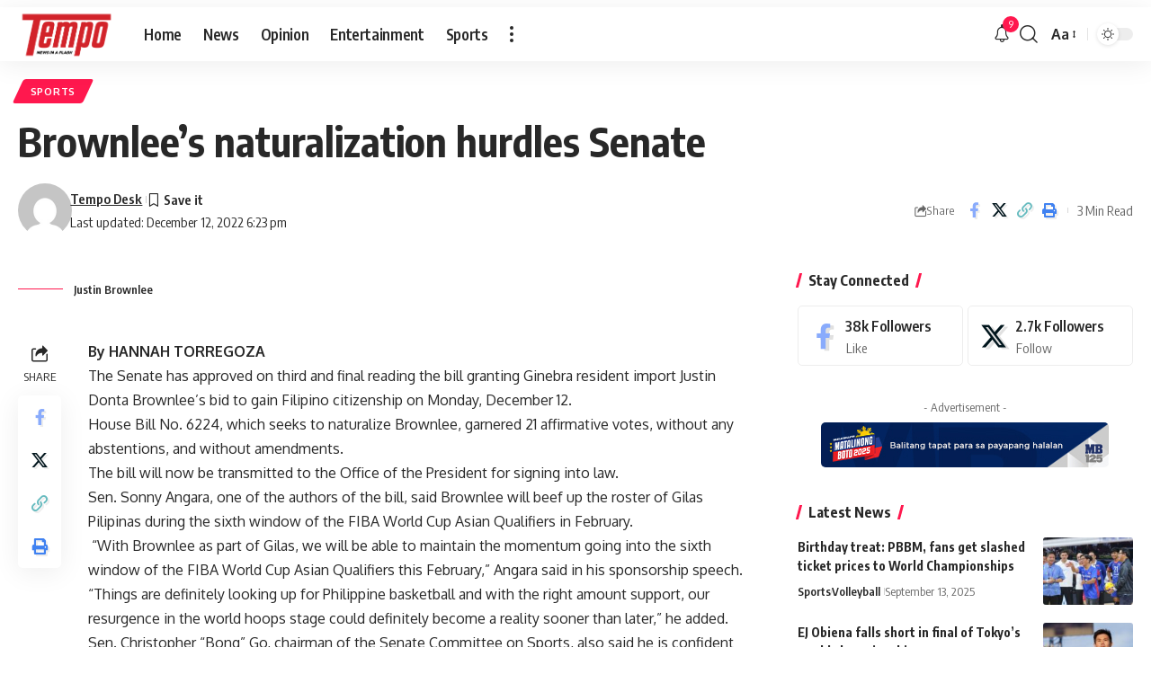

--- FILE ---
content_type: application/javascript; charset=utf-8
request_url: https://fundingchoicesmessages.google.com/f/AGSKWxX3pegqgiv-1ozq_CmC4ORP4agoD9iKWF9RieW-zqngku4JhwTNx5vaCBD-QVi1mljALKH2-YB4dAFxDmkXZzicjRxM74bGetWUZA3U1k-OxvQ3VrTMkDo16SbObtbkklGYrp1XoZkJtujZwdUEDT-rOOwaR79ffUxVFLQGt8MIj2mbN6Rumz4cZ1Oc/_-adscript.160x600.swf?/overlayads._480_80_?adspot_
body_size: -1291
content:
window['ed77b6b3-9896-49e2-b2ac-dd4eafbd9121'] = true;